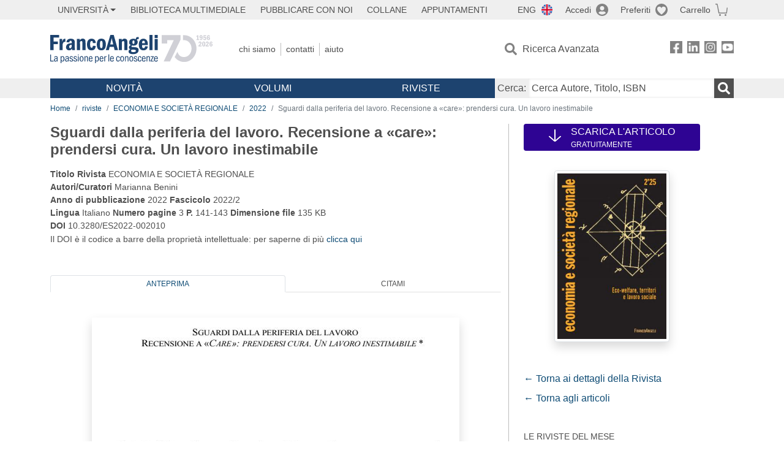

--- FILE ---
content_type: image/svg+xml
request_url: https://www.francoangeli.it/assets/img/logo-franco-angeli.svg
body_size: 23970
content:
<!--<svg width="263" height="60" viewBox="0 0 263 60" fill="none" xmlns="http://www.w3.org/2000/svg">
<path d="M0.67712 55.131H6.9184V53.2763H3.32672V44.6504H0.67712V55.131ZM11.1496 50.4354C9.54512 50.4795 7.30767 51.0536 7.30767 53.0408C7.30767 54.4834 8.14672 55.3077 9.42736 55.3077C10.1634 55.3077 10.7963 54.9544 11.2232 54.4539C11.2526 54.6747 11.2526 54.925 11.2968 55.131H13.755C13.6667 55.028 13.5342 54.7778 13.5342 53.9387V49.8171C13.5342 48.1832 12.0475 47.565 10.6197 47.565C9.26544 47.565 7.94064 48.1538 7.67568 49.611L9.7512 50.0379C9.79536 49.6258 9.98672 49.0664 10.5314 49.0664C10.9582 49.0664 11.1496 49.4933 11.1496 49.9349V50.4354ZM11.1496 53.2469C10.8552 53.5854 10.5902 53.7179 10.3842 53.7179C9.95728 53.7179 9.69232 53.4382 9.69232 52.923C9.69232 51.8338 10.237 51.6718 11.1496 51.5835V53.2469ZM21.2479 49.5669C21.3362 49.2872 21.7189 48.9781 22.1016 48.9781C22.764 48.9781 22.7787 49.8318 22.7787 51.5688C22.7787 52.9083 22.764 53.8062 21.9839 53.8062C21.7925 53.8062 21.4981 53.7621 21.2479 53.5266V49.5669ZM18.8632 57.339H21.2479V54.4834C21.6747 54.9102 22.1311 55.131 22.7199 55.131C24.7218 55.131 25.2517 53.0408 25.2517 51.1566C25.2517 48.9192 24.3243 47.6533 22.8671 47.6533C22.2783 47.6533 21.6453 47.9624 21.189 48.5218H21.1595V47.7416H18.8632V57.339ZM29.5352 50.4354C27.9307 50.4795 25.6933 51.0536 25.6933 53.0408C25.6933 54.4834 26.5323 55.3077 27.813 55.3077C28.549 55.3077 29.1819 54.9544 29.6088 54.4539C29.6383 54.6747 29.6383 54.925 29.6824 55.131H32.1407C32.0523 55.028 31.9199 54.7778 31.9199 53.9387V49.8171C31.9199 48.1832 30.4331 47.565 29.0053 47.565C27.6511 47.565 26.3263 48.1538 26.0613 49.611L28.1368 50.0379C28.181 49.6258 28.3723 49.0664 28.917 49.0664C29.3439 49.0664 29.5352 49.4933 29.5352 49.9349V50.4354ZM29.5352 53.2469C29.2408 53.5854 28.9759 53.7179 28.7698 53.7179C28.3429 53.7179 28.0779 53.4382 28.0779 52.923C28.0779 51.8338 28.6226 51.6718 29.5352 51.5835V53.2469ZM38.5946 49.5669C38.1677 48.1243 36.9607 47.565 35.7683 47.565C33.6634 47.565 32.8979 49.0811 32.8979 49.8613C32.8979 52.4226 36.5191 51.9368 36.5191 53.1733C36.5191 53.4971 36.2099 53.7179 35.7683 53.7179C35.0765 53.7179 34.7674 53.2027 34.4877 52.6434L32.6624 53.2174C33.0451 54.4245 34.1197 55.3077 35.7683 55.3077C37.52 55.3077 38.7271 54.3803 38.7271 52.7906C38.7271 50.347 35.1059 50.7298 35.1059 49.5374C35.1059 49.3019 35.3267 49.0664 35.8125 49.0664C36.4013 49.0664 36.7104 49.5669 36.9312 50.0085L38.5946 49.5669ZM44.8621 49.5669C44.4352 48.1243 43.2282 47.565 42.0358 47.565C39.9309 47.565 39.1654 49.0811 39.1654 49.8613C39.1654 52.4226 42.7866 51.9368 42.7866 53.1733C42.7866 53.4971 42.4774 53.7179 42.0358 53.7179C41.344 53.7179 41.0349 53.2027 40.7552 52.6434L38.9299 53.2174C39.3126 54.4245 40.3872 55.3077 42.0358 55.3077C43.7875 55.3077 44.9946 54.3803 44.9946 52.7906C44.9946 50.347 41.3734 50.7298 41.3734 49.5374C41.3734 49.3019 41.5942 49.0664 42.08 49.0664C42.6688 49.0664 42.9779 49.5669 43.1987 50.0085L44.8621 49.5669ZM45.6685 55.131H48.0531V47.7416H45.6685V55.131ZM45.6685 46.7701H48.0531V44.6504H45.6685V46.7701ZM48.8514 51.4069C48.8514 53.7032 49.9113 55.3077 52.1781 55.3077C54.445 55.3077 55.5049 53.7032 55.5049 51.4069C55.5049 49.1989 54.4009 47.565 52.1781 47.565C49.9554 47.565 48.8514 49.1989 48.8514 51.4069ZM51.3244 51.4069C51.3244 49.6994 51.501 49.0664 52.1781 49.0664C52.8553 49.0664 53.0319 49.6994 53.0319 51.4069C53.0319 53.2763 52.7669 53.8062 52.1781 53.8062C51.5893 53.8062 51.3244 53.2763 51.3244 51.4069ZM56.3648 55.131H58.7495V49.7288L58.882 49.5522C59.0439 49.3461 59.25 49.243 59.5002 49.243C59.9418 49.243 60.0743 49.508 60.0743 49.9054V55.131H62.4589V49.2283C62.4589 48.2126 61.8407 47.565 60.8839 47.565C60.0301 47.565 59.2794 47.9771 58.7789 48.7278H58.7495V47.7416H56.3648V55.131ZM69.6864 51.9662V51.4658C69.6864 49.5374 68.8916 47.565 66.5952 47.565C64.402 47.565 63.3127 49.3314 63.3127 51.4216C63.3127 53.4677 64.3431 55.3077 66.6247 55.3077C68.7444 55.3077 69.4804 53.6296 69.5834 53.291L67.9789 52.7022C67.8317 53.3058 67.346 53.7179 66.7719 53.7179C65.8298 53.7179 65.6973 52.6139 65.6973 51.9662H69.6864ZM65.6973 50.5531C65.6973 49.8613 65.9034 49.0664 66.5805 49.0664C67.4048 49.0664 67.4637 49.8613 67.4784 50.5531H65.6973ZM76.9797 49.5669C77.0681 49.2872 77.4508 48.9781 77.8335 48.9781C78.4959 48.9781 78.5106 49.8318 78.5106 51.5688C78.5106 52.9083 78.4959 53.8062 77.7157 53.8062C77.5244 53.8062 77.23 53.7621 76.9797 53.5266V49.5669ZM74.5951 57.339H76.9797V54.4834C77.4066 54.9102 77.8629 55.131 78.4517 55.131C80.4537 55.131 80.9836 53.0408 80.9836 51.1566C80.9836 48.9192 80.0562 47.6533 78.5989 47.6533C78.0101 47.6533 77.3772 47.9624 76.9209 48.5218H76.8914V47.7416H74.5951V57.339ZM87.7989 51.9662V51.4658C87.7989 49.5374 87.0041 47.565 84.7077 47.565C82.5145 47.565 81.4252 49.3314 81.4252 51.4216C81.4252 53.4677 82.4556 55.3077 84.7372 55.3077C86.8569 55.3077 87.5929 53.6296 87.6959 53.291L86.0914 52.7022C85.9442 53.3058 85.4585 53.7179 84.8844 53.7179C83.9423 53.7179 83.8098 52.6139 83.8098 51.9662H87.7989ZM83.8098 50.5531C83.8098 49.8613 84.0159 49.0664 84.693 49.0664C85.5173 49.0664 85.5762 49.8613 85.5909 50.5531H83.8098ZM88.6511 55.131H91.0357V50.347C91.3007 49.979 91.5509 49.773 92.3458 49.773C92.6844 49.773 92.9935 49.8613 93.3173 49.979V47.565C92.3752 47.565 91.3154 47.933 91.021 48.8603H90.9916V47.7416H88.6511V55.131ZM97.706 55.131H100.091V44.6504H97.706V55.131ZM107.263 51.9662V51.4658C107.263 49.5374 106.468 47.565 104.171 47.565C101.978 47.565 100.889 49.3314 100.889 51.4216C100.889 53.4677 101.919 55.3077 104.201 55.3077C106.321 55.3077 107.057 53.6296 107.16 53.291L105.555 52.7022C105.408 53.3058 104.922 53.7179 104.348 53.7179C103.406 53.7179 103.274 52.6139 103.274 51.9662H107.263ZM103.274 50.5531C103.274 49.8613 103.48 49.0664 104.157 49.0664C104.981 49.0664 105.04 49.8613 105.055 50.5531H103.274ZM117.927 50.4942C117.927 49.7582 117.544 47.565 115.012 47.565C112.76 47.565 111.641 49.5816 111.641 51.5982C111.641 53.4235 112.76 55.3077 114.909 55.3077C116.646 55.3077 117.677 54.3656 117.853 52.5698L115.999 52.3048C115.999 52.8642 115.925 53.7179 115.086 53.7179C114.468 53.7179 114.203 53.1733 114.203 51.5099C114.203 50.0379 114.291 49.0664 115.086 49.0664C115.469 49.0664 115.66 49.2725 115.778 49.5669C115.881 49.8466 115.896 50.1998 115.896 50.4942H117.927ZM118.455 51.4069C118.455 53.7032 119.515 55.3077 121.782 55.3077C124.049 55.3077 125.109 53.7032 125.109 51.4069C125.109 49.1989 124.005 47.565 121.782 47.565C119.559 47.565 118.455 49.1989 118.455 51.4069ZM120.928 51.4069C120.928 49.6994 121.105 49.0664 121.782 49.0664C122.459 49.0664 122.636 49.6994 122.636 51.4069C122.636 53.2763 122.371 53.8062 121.782 53.8062C121.193 53.8062 120.928 53.2763 120.928 51.4069ZM125.969 55.131H128.353V49.7288L128.486 49.5522C128.648 49.3461 128.854 49.243 129.104 49.243C129.546 49.243 129.678 49.508 129.678 49.9054V55.131H132.063V49.2283C132.063 48.2126 131.444 47.565 130.488 47.565C129.634 47.565 128.883 47.9771 128.383 48.7278H128.353V47.7416H125.969V55.131ZM132.916 51.4069C132.916 53.7032 133.976 55.3077 136.243 55.3077C138.51 55.3077 139.57 53.7032 139.57 51.4069C139.57 49.1989 138.466 47.565 136.243 47.565C134.02 47.565 132.916 49.1989 132.916 51.4069ZM135.389 51.4069C135.389 49.6994 135.566 49.0664 136.243 49.0664C136.92 49.0664 137.097 49.6994 137.097 51.4069C137.097 53.2763 136.832 53.8062 136.243 53.8062C135.654 53.8062 135.389 53.2763 135.389 51.4069ZM145.832 49.5669C145.405 48.1243 144.198 47.565 143.006 47.565C140.901 47.565 140.135 49.0811 140.135 49.8613C140.135 52.4226 143.757 51.9368 143.757 53.1733C143.757 53.4971 143.447 53.7179 143.006 53.7179C142.314 53.7179 142.005 53.2027 141.725 52.6434L139.9 53.2174C140.283 54.4245 141.357 55.3077 143.006 55.3077C144.758 55.3077 145.965 54.3803 145.965 52.7906C145.965 50.347 142.343 50.7298 142.343 49.5374C142.343 49.3019 142.564 49.0664 143.05 49.0664C143.639 49.0664 143.948 49.5669 144.169 50.0085L145.832 49.5669ZM152.571 50.4942C152.571 49.7582 152.188 47.565 149.656 47.565C147.404 47.565 146.285 49.5816 146.285 51.5982C146.285 53.4235 147.404 55.3077 149.553 55.3077C151.29 55.3077 152.32 54.3656 152.497 52.5698L150.642 52.3048C150.642 52.8642 150.569 53.7179 149.73 53.7179C149.111 53.7179 148.846 53.1733 148.846 51.5099C148.846 50.0379 148.935 49.0664 149.73 49.0664C150.112 49.0664 150.304 49.2725 150.421 49.5669C150.525 49.8466 150.539 50.1998 150.539 50.4942H152.571ZM159.473 51.9662V51.4658C159.473 49.5374 158.678 47.565 156.381 47.565C154.188 47.565 153.099 49.3314 153.099 51.4216C153.099 53.4677 154.129 55.3077 156.411 55.3077C158.531 55.3077 159.267 53.6296 159.37 53.291L157.765 52.7022C157.618 53.3058 157.132 53.7179 156.558 53.7179C155.616 53.7179 155.484 52.6139 155.484 51.9662H159.473ZM155.484 50.5531C155.484 49.8613 155.69 49.0664 156.367 49.0664C157.191 49.0664 157.25 49.8613 157.265 50.5531H155.484ZM160.325 55.131H162.709V49.7288L162.842 49.5522C163.004 49.3461 163.21 49.243 163.46 49.243C163.902 49.243 164.034 49.508 164.034 49.9054V55.131H166.419V49.2283C166.419 48.2126 165.801 47.565 164.844 47.565C163.99 47.565 163.239 47.9771 162.739 48.7278H162.709V47.7416H160.325V55.131ZM167.111 55.131H172.719V53.5413H170.011L172.734 49.1547V47.7416H167.523V49.3314H170.04L167.111 53.8946V55.131ZM179.382 51.9662V51.4658C179.382 49.5374 178.587 47.565 176.291 47.565C174.098 47.565 173.008 49.3314 173.008 51.4216C173.008 53.4677 174.039 55.3077 176.32 55.3077C178.44 55.3077 179.176 53.6296 179.279 53.291L177.675 52.7022C177.527 53.3058 177.042 53.7179 176.468 53.7179C175.525 53.7179 175.393 52.6139 175.393 51.9662H179.382ZM175.393 50.5531C175.393 49.8613 175.599 49.0664 176.276 49.0664C177.1 49.0664 177.159 49.8613 177.174 50.5531H175.393Z" fill="#D0D0D6"/>
<path d="M254.643 7.69357H263V0.0397087H254.643V7.69357ZM254.643 37.8921H263V11.2078H254.643V37.8921ZM242.524 37.8921H250.881V0.0397087H242.524V37.8921ZM226.017 21.3633C226.017 18.8617 226.742 15.9927 229.114 15.9927C232.002 15.9927 232.211 18.8617 232.26 21.3633H226.017ZM239.992 26.4659V24.6591C239.992 17.7101 237.213 10.5625 229.164 10.5625C221.481 10.5625 217.67 16.9457 217.67 24.4606C217.67 31.8464 221.273 38.4976 229.273 38.4976C231.55 38.5401 233.781 37.8569 235.644 36.547C237.507 35.237 238.905 33.3683 239.635 31.2111L234.017 29.0867C233.835 30.0875 233.316 30.9962 232.547 31.6623C231.779 32.3284 230.805 32.712 229.789 32.7498C226.484 32.7498 226.017 28.7789 226.017 26.4262L239.992 26.4659ZM204.081 14.3944C206.255 14.3944 207.059 16.6777 207.059 18.7525C207.059 20.8272 206.444 23.3785 204.081 23.3785C201.918 23.3785 201.253 21.0357 201.253 19.1297C201.253 17.2237 201.759 14.3944 204.081 14.3944ZM204.081 36.6214C205.63 36.6214 209.809 36.6214 209.809 39.0635C209.809 41.5056 206.067 41.4063 204.081 41.4063C202.434 41.4063 198.563 41.2475 198.563 39.0635C198.563 36.6214 202.9 36.6214 204.081 36.6214ZM217.878 8.97418C215.397 8.97418 211.923 10.9596 211.268 12.4785C209.106 11.1627 206.611 10.4975 204.081 10.5625C199.853 10.5625 193.511 12.9053 193.511 18.9709C193.501 20.4976 193.962 21.9902 194.831 23.2459C195.699 24.5015 196.933 25.4594 198.364 25.9894V26.0887C196.191 26.6247 193.302 28.5903 193.302 31.2012C193.302 33.6432 194.9 34.8643 196.965 35.5592V35.6585C194.593 36.0853 192.071 37.4751 192.071 40.3441C192.071 45.4467 201.143 45.8735 204.081 45.8735C211.714 45.8735 216.925 43.0542 216.925 37.5744C216.925 30.8736 210.275 30.2382 205.322 30.2382C202.344 30.2382 200.111 30.2382 200.111 28.3223C200.111 27.7961 200.786 27.0516 200.995 26.7836C202.157 27.0707 203.351 27.214 204.548 27.2104C209.134 27.2104 214.761 24.5996 214.761 19.3382C214.86 17.8015 214.429 16.2776 213.541 15.0198C213.714 14.8246 213.929 14.6707 214.169 14.5693C214.409 14.4679 214.67 14.4218 214.93 14.4341C216.066 14.4831 217.136 14.9791 217.908 15.814L217.878 8.97418ZM169.034 37.8524H177.391V18.3852L177.858 17.7399C178.101 17.3928 178.425 17.1102 178.802 16.9165C179.179 16.7228 179.598 16.6238 180.022 16.628C181.57 16.628 182.007 17.6208 182.007 19.0205V37.8524H190.354V16.5784C190.354 12.9053 188.191 10.5625 184.836 10.5625C183.349 10.5702 181.89 10.9606 180.598 11.6961C179.307 12.4316 178.226 13.4874 177.461 14.7617H177.362V11.2078H169.004L169.034 37.8524ZM152.637 8.07081H152.736L155.446 23.5374H149.49L152.637 8.07081ZM138.92 37.8524H146.602L148.2 30.1985H156.716L158.155 37.8524H167.545L159.704 0H147.505L138.92 37.8524ZM124.22 24.4407C124.22 18.276 124.845 15.9927 127.197 15.9927C129.55 15.9927 130.175 18.276 130.175 24.4407C130.175 31.2012 129.242 33.1072 127.197 33.1072C125.153 33.1072 124.22 31.2012 124.22 24.4407ZM115.555 24.4407C115.555 32.7399 119.277 38.5374 127.217 38.5374C135.158 38.5374 138.87 32.7399 138.87 24.4407C138.87 16.499 134.999 10.5427 127.217 10.5427C119.436 10.5427 115.555 16.4494 115.555 24.4407ZM113.957 21.1449C113.957 18.4844 112.617 10.5625 103.753 10.5625C95.8125 10.5625 91.9415 17.8491 91.9415 25.1356C91.9415 31.7273 95.9117 38.5374 103.386 38.5374C109.47 38.5374 113.083 35.1323 113.698 28.6102L107.207 27.6174C107.207 29.6029 106.949 32.72 104.011 32.72C101.837 32.72 100.914 30.7346 100.914 24.7783C100.914 19.4573 101.222 15.953 104.011 15.953C104.559 15.9368 105.097 16.1066 105.537 16.4345C105.976 16.7625 106.292 17.2295 106.433 17.7597C106.747 18.8459 106.884 19.9755 106.84 21.1052L113.957 21.1449ZM67.8519 37.8524H76.2093V18.3852L76.6758 17.7399C76.9191 17.3928 77.2433 17.1102 77.6203 16.9165C77.9973 16.7228 78.4158 16.6238 78.8396 16.628C80.388 16.628 80.8247 17.6208 80.8247 19.0205V37.8524H89.1722V16.5784C89.1722 12.9053 87.0084 10.5625 83.6635 10.5625C82.1766 10.5674 80.7162 10.9565 79.424 11.6923C78.1319 12.4281 77.0518 13.4854 76.2887 14.7617H76.1795V11.2078H67.8519V37.8524ZM55.3257 31.092C55.0242 31.5482 54.6295 31.9353 54.1676 32.2279C53.7057 32.5205 53.187 32.7119 52.6458 32.7895C51.147 32.7895 50.2239 31.7968 50.2239 29.9205C50.2239 25.9497 52.1297 25.4037 55.3257 25.086V31.092ZM55.3257 20.9364C49.7078 21.0953 41.8666 23.1701 41.8666 30.3474C41.8666 35.5592 44.8442 38.5374 49.2909 38.5374C50.5028 38.5199 51.6957 38.234 52.7839 37.7002C53.872 37.1663 54.8283 36.3978 55.5838 35.45C55.6831 36.2442 55.6831 37.1475 55.8419 37.8921H64.4573C64.1397 37.5248 63.6831 36.6214 63.6831 33.5936V18.7028C63.6831 12.7961 58.4722 10.5625 53.4696 10.5625C48.7252 10.5625 44.08 12.6969 43.1569 17.9583L50.4225 19.497C50.5813 17.998 51.2264 16.0126 53.2116 16.0126C54.7004 16.0126 55.3754 17.5513 55.3754 19.1496L55.3257 20.9364ZM25.4197 37.8524H33.7672V20.6188C34.7002 19.2885 35.5737 18.544 38.3628 18.544C39.5335 18.5823 40.6874 18.8347 41.7673 19.2885V10.5625C38.4621 10.5625 34.7499 11.8928 33.7176 15.2482H33.6183V11.2078H25.4197V37.8524ZM1.02249 37.8524H10.303V22.366H19.4644V15.0198H10.3328V7.3759H23.1468V0.0397087H1.02249V37.8524Z" fill="#1d436F"/>
</svg>-->
<svg id="Layer_2" xmlns="http://www.w3.org/2000/svg" version="1.1" viewBox="0 0 497.7 85.8">
  <!-- Generator: Adobe Illustrator 29.1.0, SVG Export Plug-In . SVG Version: 2.1.0 Build 142)  -->
  <defs>
    <style>
      .st0 {
      fill: #1d436f;
      }

      .st1 {
      fill: #d0d0d6;
      }
    </style>
  </defs>
  <path class="st0" d="M267.6,39.5c-2.1-1.6-3.7-2-10.4-2.4-5.7-.3-5.9-.3-6.8-.7-.9-.3-1.3-.9-1.3-1.7s.8-2,2.2-2.8c1.9.4,2.9.6,4.5.6,7.3,0,12.3-4.1,12.3-10.2s-.9-5-2.6-6.8c.5-2.1,1.6-3,3.6-3s1.2,0,2.1.2v-6.1c-1-.3-1.5-.3-2.6-.3-4.1,0-5.7,1.7-6.4,6.8-2.8-1.2-4.5-1.5-7.3-1.5-7.9,0-12.7,3.9-12.7,10.4s1.3,6.5,5,8.6c-1.9,1-2.6,1.5-3.5,2.3-1.5,1.2-2.4,3.3-2.4,5.1,0,2.6,1.4,4.5,4.4,5.9-3.9,1.4-5.5,3.2-5.5,6.4,0,5.3,4.8,8.1,13.9,8.1s16.7-3.8,16.7-11.4-1.1-5.7-3.2-7.3v-.2ZM255.4,16.5c2.1,0,3,1.7,3,5.5s-.8,5.4-3,5.4-3.3-1.7-3.3-5.1,1-5.7,3.4-5.7h-.1ZM255.6,52.2c-5.2,0-7.6-1.1-7.6-3.5s.9-3,3-4.1c1.8.2,2.7.3,4.3.3,4.4.2,4.9.3,5.9.9.9.6,1.4,1.5,1.4,2.7,0,2.6-2,3.6-7,3.6h0ZM2.6,59.5H0v21.1h10.5v-2.1H2.5v-18.9h.1ZM22.6,71c0-1.8,0-3.7-.9-4.8-.8-1-2.2-1.6-4.1-1.6s-2.6.4-3,.7c-2,1-2.4,2.6-2.5,3.3l2.3.4c.2-.7.7-2.5,3.1-2.5s2.9,2.7,2.9,3.9v.7c-.6,0-1.2-.1-2.1-.1-2.6,0-4.5.6-5.7,2-.8.9-1.2,2.2-1.2,3.5,0,2.9,1.9,4.7,4.6,4.7s3.9-2,4.5-3.2c0,1.1,0,1.6.2,2.7h2.2c-.3-1.2-.3-1.9-.3-5v-4.6h0ZM19.7,77.1c-.6,1.1-1.6,2-3.2,2s-2.6-1.1-2.6-2.7c0-2.5,1.5-3.8,4.6-3.8s1.1,0,1.8.2c0,1.7,0,2.8-.7,4.3h0ZM38.1,64.7c-2.8,0-3.7,2.1-4.1,3v-2.7h-2.1v20.8h2.3v-7.3c.8,1.3,1.6,2.3,3.9,2.3,5.1,0,5.5-6.7,5.5-8.3,0-4.8-2.1-7.9-5.5-7.9h0ZM40.1,77.4c-.7,1.2-1.5,1.5-2.5,1.5s-1.9-.5-2.6-1.4c-.9-1.1-.9-2.3-.9-3.6v-2.3c0-1,0-2,.7-3.3.8-1.4,1.8-1.7,2.7-1.7,2.9,0,3.4,3.9,3.4,6.1s-.2,3.4-.9,4.7h.1ZM0,46.1h10.1v-18.2h13.3v-7.9h-13.3v-12h17.2V.1H0v46.1h0ZM329.8-.2h-9.7v9.4h9.7V-.2ZM274.3,66.5c2.3,0,2.6,1.9,2.9,3.8l2.3-.5c-.4-2.1-1-5.3-5.1-5.3s-5.8,4.2-5.8,8.4,1,8.1,5.7,8.1,5-3.3,5.3-5.4l-2.3-.3c-.2,1.5-.4,3.8-2.8,3.8s-3.3-4-3.3-5.8c0-5.2,1-6.8,3.2-6.8h-.1ZM156.7,46.8c9.2,0,13.8-5.9,13.8-17.7s-4.6-17.8-13.7-17.8-14,5.8-14,17.8,4.6,17.6,13.9,17.6h0ZM156.7,18c2.9,0,3.9,2.9,3.9,11.1s-1,11.1-4,11.1-4.1-2.8-4.1-11.1,1-11.1,4.1-11.1h.1ZM285.9,46.8c4.3,0,7.5-1.2,9.9-3.9,1.9-2.1,2.8-4,3.6-7.9l-8.5-.6c-.5,4.1-1.9,5.8-4.8,5.8s-4.6-2.3-4.6-7.7v-1.8h17.9c0-6.6-.6-9.5-2.5-13.1-2.1-3.9-6.3-6.2-11.1-6.2-8.9,0-14.2,6.8-14.2,18.2s5.2,17.3,14.2,17.3h.1ZM286,17.6c1.7,0,3,.9,3.7,2.4.5,1.1.7,2.5.7,5.1h-8.8c.1-5.3,1.5-7.5,4.4-7.5h0ZM91.2,26.1c0-2.8,0-3.9.3-4.8.6-1.7,1.8-2.6,3.9-2.6s3.3,1.1,3.3,5v22.3h9.5v-22.3c0-5.1-.3-6.8-1.2-8.6-1.5-2.6-4-3.9-7.6-3.9s-6.8,1.5-8.6,5.3v-4.6h-9v34.1h9.5v-20h0ZM46.5,11.8c-.8-.1-1.1-.2-1.7-.2-3.9,0-6.3,2.6-8,8.7v-8.2h-8.4v34.1h9.5v-14.7c0-7.1,2.2-10.5,7-10.5s1,0,1.6.1v-9.3ZM324.4,79.1c-3.7,0-3.6-4.6-3.6-6h9.2c0-5.8-2.1-8.5-5.6-8.5s-6.1,2.6-6.1,8.5,1.5,8,5.9,8,4.5-.9,5.5-4.5l-2.2-.5c-.3,1.2-.9,3.1-3.2,3.1h0ZM324.1,66.5c2.5,0,3.2,2.4,3.2,4.7h-6.4c.2-2.2.9-4.7,3.3-4.7h0ZM308.1,66.9h6.3l-6.9,11.8v1.9h9.8v-1.9h-7.2l7.2-12.4v-1.3h-9.2v1.9h0ZM313.8,0h-9.5v46.1h9.5V0ZM287.1,64.5c-3.3,0-6.1,2.6-6.1,8.5s1.5,8,5.9,8,4.5-.9,5.5-4.5l-2.2-.5c-.3,1.2-.9,3.1-3.2,3.1-3.7,0-3.6-4.6-3.6-6h9.2c0-5.8-2.1-8.5-5.6-8.5h.1ZM283.6,71.2c.2-2.2.9-4.7,3.3-4.7s3.2,2.4,3.2,4.7h-6.5ZM329.7,46.1V12h-9.5v34.1h9.5ZM301.5,64.5c-2.7,0-3.6,1.9-4,2.8v-2.4h-2.1v15.6h2.3v-8.4c0-4.4,1.5-5.7,3.3-5.7s2.4,1.9,2.4,4.5v9.6h2.3v-9.9c0-1.7,0-3.1-.5-4-.6-1.3-2-2.1-3.7-2.1ZM56.8,71c0-1.8,0-3.7-.9-4.8-.8-1-2.2-1.6-4.1-1.6s-2.6.4-3,.7c-2,1-2.4,2.6-2.5,3.3l2.3.4c.2-.7.7-2.5,3.1-2.5s2.9,2.7,2.9,3.9v.7c-.6,0-1.2-.1-2.1-.1-2.6,0-4.5.6-5.7,2-.8.9-1.2,2.2-1.2,3.5,0,2.9,1.9,4.7,4.6,4.7s3.9-2,4.5-3.2c0,1.1,0,1.6.2,2.7h2.2c-.3-1.2-.3-1.9-.3-5v-4.6h0ZM53.8,77.1c-.6,1.1-1.6,2-3.2,2s-2.6-1.1-2.6-2.7c0-2.5,1.5-3.8,4.6-3.8s1.1,0,1.8.2c0,1.7,0,2.8-.7,4.3h.1ZM157.5,64.5c-3.3,0-6.1,2.6-6.1,8.5s1.5,8,5.9,8,4.5-.9,5.5-4.5l-2.2-.5c-.3,1.2-.9,3.1-3.2,3.1-3.7,0-3.6-4.6-3.6-6h9.2c0-5.8-2.1-8.5-5.6-8.5h.1ZM153.9,71.2c.2-2.2.9-4.7,3.3-4.7s3.2,2.4,3.2,4.7h-6.5ZM236.6,46.1v-22.3c0-5.1-.3-6.8-1.2-8.6-1.5-2.6-4-3.9-7.6-3.9s-6.8,1.5-8.6,5.3v-4.6h-9v34.1h9.5v-20c0-2.8,0-3.9.3-4.8.6-1.7,1.8-2.6,3.9-2.6s3.3,1.1,3.3,5v22.3h9.5,0ZM143.8,64.7c-2.8,0-3.7,2.1-4.1,3v-2.7h-2.1v20.8h2.3v-7.3c.8,1.3,1.6,2.3,3.9,2.3,5.1,0,5.5-6.7,5.5-8.3,0-4.8-2.1-7.9-5.5-7.9h0ZM145.8,77.4c-.7,1.2-1.5,1.5-2.5,1.5s-1.9-.5-2.6-1.4c-.9-1.1-.9-2.3-.9-3.6v-2.3c0-1,0-2,.7-3.3.8-1.4,1.8-1.7,2.7-1.7,2.9,0,3.4,3.9,3.4,6.1s-.2,3.4-.9,4.7h0ZM235.5,64.5c-2.7,0-3.6,1.9-4,2.8v-2.4h-2.1v15.6h2.3v-8.4c0-4.4,1.5-5.7,3.3-5.7s2.4,1.9,2.4,4.5v9.6h2.3v-9.9c0-1.7,0-3.1-.5-4-.6-1.3-2-2.1-3.7-2.1h0ZM167.7,68.2v-3.3h-2.1v15.6h2.3v-8.1c0-3.9,1.7-5.6,4.2-5.3v-2.6c-3-.2-4,2.6-4.5,3.7h.1ZM178.3,80.5h2.3v-21.1h-2.3v21.1ZM189.6,64.5c-3.3,0-6.1,2.6-6.1,8.5s1.5,8,5.9,8,4.5-.9,5.5-4.5l-2.2-.5c-.3,1.2-.9,3.1-3.2,3.1-3.7,0-3.6-4.6-3.6-6h9.2c0-5.8-2.1-8.5-5.6-8.5h.1ZM186.1,71.2c.2-2.2.9-4.7,3.3-4.7s3.2,2.4,3.2,4.7h-6.5ZM130.7,32.8c-.3,4.5-1.4,6.3-3.9,6.3s-4.6-3.1-4.6-10.4,1.5-10.2,4.8-10.2,3.5,1.7,3.7,6.4l8.9-.3c-.4-4.8-1.3-7.2-3.7-9.7-2.2-2.3-5.2-3.5-9.1-3.5-9.1,0-14.1,6.3-14.1,17.7s4.7,17.8,13.5,17.8,12.4-4.4,13.4-13.4l-8.9-.6h0ZM194.6,0h-10.2l-13.8,46.1h9.3l2.2-9.5h13l2.3,9.5h10.4L194.7,0h0ZM184,28.7l4.5-18.8,4.6,18.8h-9.1ZM220.5,64.5c-5.3,0-6,5.1-6,8.2s1.1,8.2,5.9,8.2,6-5.7,6-8.4-1-8.1-5.9-8.1h0ZM220.5,79.1c-3.3,0-3.4-4.5-3.4-6.3s0-6.3,3.4-6.3,3.4,4.9,3.4,6.3-.2,6.3-3.4,6.3ZM65.4,71.5c-2.6-.8-3.6-1.1-3.6-2.7s.9-2.4,2.7-2.4,2.8,1.9,3,2.5l2-.5c-.3-1.1-1.1-3.9-4.9-3.9s-5.1,2.8-5.1,4.6.3,1.6.8,2.3c.8,1.1,1.8,1.5,4.5,2.3,1.4.4,3,.9,3,2.7s-.9,2.6-3.1,2.6-3.4-2.2-3.6-3l-2.1.5c.3,1.2.9,4.5,5.6,4.5s5.7-2.5,5.7-4.8-2.8-4-4.8-4.7h-.1ZM77.7,71.5c-2.6-.8-3.6-1.1-3.6-2.7s.9-2.4,2.7-2.4,2.8,1.9,3,2.5l2-.5c-.3-1.1-1.1-3.9-4.9-3.9s-5.1,2.8-5.1,4.6.3,1.6.8,2.3c.8,1.1,1.8,1.5,4.5,2.3,1.4.4,3,.9,3,2.7s-.9,2.6-3.1,2.6-3.4-2.2-3.6-3l-2.1.5c.3,1.2.9,4.5,5.6,4.5s5.7-2.5,5.7-4.8-2.8-4-4.8-4.7h-.1ZM85,80.5h2.3v-15.6h-2.3v15.6ZM124.3,64.5c-3.3,0-6.1,2.6-6.1,8.5s1.5,8,5.9,8,4.5-.9,5.5-4.5l-2.2-.5c-.3,1.2-.9,3.1-3.2,3.1-3.7,0-3.6-4.6-3.6-6h9.2c0-5.8-2.1-8.5-5.6-8.5h.1ZM120.8,71.2c.2-2.2.9-4.7,3.3-4.7s3.2,2.4,3.2,4.7h-6.5ZM66.6,40.9c0,3.2,0,3.5.5,5.2h8.8c-.5-1.5-.5-2.1-.6-7.6v-13.5c0-5.8-.5-8.2-2.1-9.9-2.1-2.3-5.7-3.7-9.9-3.7-7.9,0-12.8,3.7-13.7,10.6l9,.8c.3-3.7,1.5-5.2,4-5.2s3.4,1.4,3.4,6v1.3c-4.6.3-8.1,1-11.1,2.1-4.1,1.7-6.5,5.5-6.5,10.4s3.4,9.3,9,9.3,5-.9,6.8-2.4c.9-.8,1.5-1.6,2.6-3.5h-.2ZM61.3,40.5c-2.1,0-3.2-1.5-3.2-4.3,0-4.1,1.9-5.7,7.7-6.4v1.7c0,3.6-.3,5.4-1.3,6.9-.9,1.5-2,2.1-3.2,2.1h0ZM262.4,71.5c-2.6-.8-3.6-1.1-3.6-2.7s.9-2.4,2.7-2.4,2.8,1.9,3,2.5l2-.5c-.3-1.1-1.1-3.9-4.9-3.9s-5.1,2.8-5.1,4.6.3,1.6.8,2.3c.8,1.1,1.8,1.5,4.5,2.3,1.4.4,3,.9,3,2.7s-.9,2.6-3.1,2.6-3.4-2.2-3.6-3l-2.1.5c.3,1.2.9,4.5,5.6,4.5s5.7-2.5,5.7-4.8-2.8-4-4.8-4.7h-.1ZM207.8,66.5c2.3,0,2.6,1.9,2.9,3.8l2.3-.5c-.4-2.1-1-5.3-5.1-5.3s-5.8,4.2-5.8,8.4,1,8.1,5.7,8.1,5-3.3,5.3-5.4l-2.3-.3c-.2,1.5-.4,3.8-2.8,3.8s-3.3-4-3.3-5.8c0-5.2,1-6.8,3.2-6.8h-.1ZM96.2,64.5c-5.3,0-6,5.1-6,8.2s1.1,8.2,5.9,8.2,6-5.7,6-8.4-1-8.1-5.9-8.1h0ZM96.1,79.1c-3.3,0-3.4-4.5-3.4-6.3s0-6.3,3.4-6.3,3.4,4.9,3.4,6.3-.2,6.3-3.4,6.3ZM84.9,62.2h2.5v-2.7h-2.5v2.7ZM111.1,64.5c-2.7,0-3.6,1.9-4,2.8v-2.4h-2.1v15.6h2.3v-8.4c0-4.4,1.5-5.7,3.3-5.7s2.4,1.9,2.4,4.5v9.6h2.3v-9.9c0-1.7,0-3.1-.5-4-.6-1.3-2-2.1-3.7-2.1h0ZM248.6,64.5c-5.3,0-6,5.1-6,8.2s1.1,8.2,5.9,8.2,6-5.7,6-8.4-1-8.1-5.9-8.1h0ZM248.6,79.1c-3.3,0-3.4-4.5-3.4-6.3s0-6.3,3.4-6.3,3.4,4.9,3.4,6.3-.2,6.3-3.4,6.3Z"/>
  <path class="st1" d="M456.4,13.1h-2.4V.7h-2.5c-1,1.2-1.9,2-3.2,2.7v2.9c1-.5,1.7-1.1,2.5-1.8v8.7h-2.5v2.4h8.1v-2.4h0ZM399.8.5h-58v25.7h16.8v-10.3h20.2l-31,64.9h19.5l32.5-66.7V.6h0ZM473.8,13.1c-1.1,0-1.7-.6-1.9-2l-2.9.5c.2,1.3.5,1.9,1.2,2.7.9,1,2.2,1.5,3.7,1.5,3.1,0,4.9-1.9,4.9-5.2s-.5-3.1-1.5-3.9c-.7-.5-1.6-.9-2.4-.9s-1.8.4-2.5,1.3l.2-3.3h5.2l.3-2.9h-7.8l-.5,8.2,2.5.5c.4-.8.8-1.1,1.6-1.1s1.9.9,1.9,2.4-.7,2.4-1.8,2.4l-.2-.2ZM485.3,15.7c2.9,0,4.6-1.8,4.6-4.8s-.6-3.2-1.7-4c-.6-.4-1.3-.7-2.1-.7-1.2,0-2,.5-2.7,1.7,0-1.9,0-2.2.2-2.9.2-1.3.9-2,1.8-2s1.6.8,1.8,2.3l2.6-.8c-.4-1.7-.9-2.5-1.9-3.2-.7-.5-1.5-.7-2.4-.7-1.5,0-2.7.5-3.6,1.7-1.1,1.4-1.5,3.2-1.5,6s.6,5.1,1.8,6.3c.8.7,1.8,1.1,3,1.1h.1ZM485.3,8.6c1,0,1.5.8,1.5,2.3s-.5,2.5-1.6,2.5-1.6-.8-1.6-2.3.6-2.5,1.7-2.5h0ZM462.4.6c-1.3,0-2.3.3-3.1,1-1,.9-1.6,2.2-1.6,3.8,0,2.7,1.6,4.7,4,4.7s1.9-.4,2.6-1.3v.6c0,2.7-.6,4-1.8,4s-1.3-.5-1.6-1.8l-2.8.5c.4,1.3.7,2,1.3,2.6.7.7,1.7,1,3,1,3.3,0,4.9-2.6,4.9-7.8s-1.6-7.3-4.9-7.3h0ZM462.5,7.5c-1.1,0-1.6-.8-1.6-2.2s.6-2.2,1.6-2.2,1.6.9,1.6,2.2-.5,2.2-1.6,2.2ZM470.8,20.1c-1.5,0-2.6.4-3.3,1.3-1.1,1.2-1.6,3.3-1.6,6.3,0,5.2,1.5,7.6,4.9,7.6s4.9-2.4,4.9-7.5-1.5-7.6-4.8-7.6h-.1ZM470.7,32.8c-1.2,0-1.5-.9-1.5-5.3s.3-5.1,1.5-5.1.9.3,1.2.9c.2.6.3,1.8.3,4.3,0,4.3-.3,5.2-1.5,5.2ZM483.2,29.7c2-1.8,3-3.5,3-5.4s-1.8-4.3-4.5-4.3-2.7.5-3.6,1.5c-.7.9-1,1.7-1.3,3.3l2.9.6c.2-1.9.7-2.8,1.7-2.8s1.4.6,1.4,1.8c0,1.9-1.2,3.5-6,7.6v2.9h9.4l.2-2.9h-6.3c1.3-.9,2.2-1.6,3.2-2.4h-.1ZM461.1,29.7c2-1.8,3-3.5,3-5.4s-1.8-4.3-4.5-4.3-2.7.5-3.6,1.5c-.7.9-1,1.7-1.3,3.3l2.9.6c.2-1.9.7-2.8,1.7-2.8s1.4.6,1.4,1.8c0,1.9-1.2,3.5-6,7.6v2.9h9.4l.2-2.9h-6.3c1.3-.9,2.2-1.6,3.2-2.4h-.1ZM410.8.6c-1.2,0-2.5,0-3.7.2v15.3c1.2-.2,2.4-.3,3.7-.3,12.4,0,22.6,11.5,22.6,25.7s-10.1,25.7-22.6,25.7-17.4-6.5-20.8-15.8l-8.3,16c6.9,9.1,17.4,14.9,29.1,14.9,20.8,0,37.7-18.3,37.7-40.8S431.6.7,410.8.7h0ZM496.1,26.4c-.6-.4-1.3-.7-2.1-.7-1.2,0-2,.5-2.7,1.7,0-1.9,0-2.2.2-2.9.2-1.3.9-2,1.8-2s1.6.8,1.8,2.3l2.6-.8c-.4-1.7-.9-2.5-1.9-3.2-.7-.5-1.5-.7-2.4-.7-1.5,0-2.7.5-3.6,1.7-1.1,1.4-1.5,3.2-1.5,6s.6,5.1,1.8,6.3c.8.7,1.8,1.1,3,1.1,2.9,0,4.6-1.8,4.6-4.8s-.6-3.2-1.7-4h.1ZM493.1,32.8c-1,0-1.6-.8-1.6-2.3s.6-2.5,1.7-2.5,1.5.8,1.5,2.3-.5,2.5-1.6,2.5h0Z"/>
</svg>